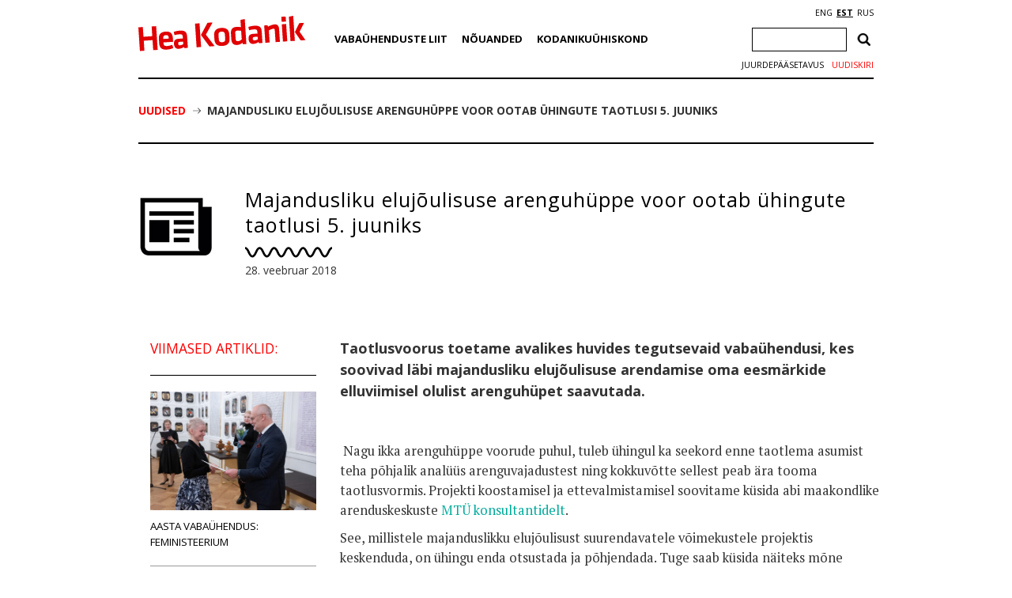

--- FILE ---
content_type: text/html; charset=utf-8
request_url: https://www.google.com/recaptcha/api2/anchor?ar=1&k=6Ldkk4EfAAAAAITH8S-H8PNTbCykI3lbIsC1fX7x&co=aHR0cHM6Ly9oZWFrb2RhbmlrLmVlOjQ0Mw..&hl=en&v=PoyoqOPhxBO7pBk68S4YbpHZ&size=invisible&anchor-ms=20000&execute-ms=30000&cb=w86q1oe19o6k
body_size: 48764
content:
<!DOCTYPE HTML><html dir="ltr" lang="en"><head><meta http-equiv="Content-Type" content="text/html; charset=UTF-8">
<meta http-equiv="X-UA-Compatible" content="IE=edge">
<title>reCAPTCHA</title>
<style type="text/css">
/* cyrillic-ext */
@font-face {
  font-family: 'Roboto';
  font-style: normal;
  font-weight: 400;
  font-stretch: 100%;
  src: url(//fonts.gstatic.com/s/roboto/v48/KFO7CnqEu92Fr1ME7kSn66aGLdTylUAMa3GUBHMdazTgWw.woff2) format('woff2');
  unicode-range: U+0460-052F, U+1C80-1C8A, U+20B4, U+2DE0-2DFF, U+A640-A69F, U+FE2E-FE2F;
}
/* cyrillic */
@font-face {
  font-family: 'Roboto';
  font-style: normal;
  font-weight: 400;
  font-stretch: 100%;
  src: url(//fonts.gstatic.com/s/roboto/v48/KFO7CnqEu92Fr1ME7kSn66aGLdTylUAMa3iUBHMdazTgWw.woff2) format('woff2');
  unicode-range: U+0301, U+0400-045F, U+0490-0491, U+04B0-04B1, U+2116;
}
/* greek-ext */
@font-face {
  font-family: 'Roboto';
  font-style: normal;
  font-weight: 400;
  font-stretch: 100%;
  src: url(//fonts.gstatic.com/s/roboto/v48/KFO7CnqEu92Fr1ME7kSn66aGLdTylUAMa3CUBHMdazTgWw.woff2) format('woff2');
  unicode-range: U+1F00-1FFF;
}
/* greek */
@font-face {
  font-family: 'Roboto';
  font-style: normal;
  font-weight: 400;
  font-stretch: 100%;
  src: url(//fonts.gstatic.com/s/roboto/v48/KFO7CnqEu92Fr1ME7kSn66aGLdTylUAMa3-UBHMdazTgWw.woff2) format('woff2');
  unicode-range: U+0370-0377, U+037A-037F, U+0384-038A, U+038C, U+038E-03A1, U+03A3-03FF;
}
/* math */
@font-face {
  font-family: 'Roboto';
  font-style: normal;
  font-weight: 400;
  font-stretch: 100%;
  src: url(//fonts.gstatic.com/s/roboto/v48/KFO7CnqEu92Fr1ME7kSn66aGLdTylUAMawCUBHMdazTgWw.woff2) format('woff2');
  unicode-range: U+0302-0303, U+0305, U+0307-0308, U+0310, U+0312, U+0315, U+031A, U+0326-0327, U+032C, U+032F-0330, U+0332-0333, U+0338, U+033A, U+0346, U+034D, U+0391-03A1, U+03A3-03A9, U+03B1-03C9, U+03D1, U+03D5-03D6, U+03F0-03F1, U+03F4-03F5, U+2016-2017, U+2034-2038, U+203C, U+2040, U+2043, U+2047, U+2050, U+2057, U+205F, U+2070-2071, U+2074-208E, U+2090-209C, U+20D0-20DC, U+20E1, U+20E5-20EF, U+2100-2112, U+2114-2115, U+2117-2121, U+2123-214F, U+2190, U+2192, U+2194-21AE, U+21B0-21E5, U+21F1-21F2, U+21F4-2211, U+2213-2214, U+2216-22FF, U+2308-230B, U+2310, U+2319, U+231C-2321, U+2336-237A, U+237C, U+2395, U+239B-23B7, U+23D0, U+23DC-23E1, U+2474-2475, U+25AF, U+25B3, U+25B7, U+25BD, U+25C1, U+25CA, U+25CC, U+25FB, U+266D-266F, U+27C0-27FF, U+2900-2AFF, U+2B0E-2B11, U+2B30-2B4C, U+2BFE, U+3030, U+FF5B, U+FF5D, U+1D400-1D7FF, U+1EE00-1EEFF;
}
/* symbols */
@font-face {
  font-family: 'Roboto';
  font-style: normal;
  font-weight: 400;
  font-stretch: 100%;
  src: url(//fonts.gstatic.com/s/roboto/v48/KFO7CnqEu92Fr1ME7kSn66aGLdTylUAMaxKUBHMdazTgWw.woff2) format('woff2');
  unicode-range: U+0001-000C, U+000E-001F, U+007F-009F, U+20DD-20E0, U+20E2-20E4, U+2150-218F, U+2190, U+2192, U+2194-2199, U+21AF, U+21E6-21F0, U+21F3, U+2218-2219, U+2299, U+22C4-22C6, U+2300-243F, U+2440-244A, U+2460-24FF, U+25A0-27BF, U+2800-28FF, U+2921-2922, U+2981, U+29BF, U+29EB, U+2B00-2BFF, U+4DC0-4DFF, U+FFF9-FFFB, U+10140-1018E, U+10190-1019C, U+101A0, U+101D0-101FD, U+102E0-102FB, U+10E60-10E7E, U+1D2C0-1D2D3, U+1D2E0-1D37F, U+1F000-1F0FF, U+1F100-1F1AD, U+1F1E6-1F1FF, U+1F30D-1F30F, U+1F315, U+1F31C, U+1F31E, U+1F320-1F32C, U+1F336, U+1F378, U+1F37D, U+1F382, U+1F393-1F39F, U+1F3A7-1F3A8, U+1F3AC-1F3AF, U+1F3C2, U+1F3C4-1F3C6, U+1F3CA-1F3CE, U+1F3D4-1F3E0, U+1F3ED, U+1F3F1-1F3F3, U+1F3F5-1F3F7, U+1F408, U+1F415, U+1F41F, U+1F426, U+1F43F, U+1F441-1F442, U+1F444, U+1F446-1F449, U+1F44C-1F44E, U+1F453, U+1F46A, U+1F47D, U+1F4A3, U+1F4B0, U+1F4B3, U+1F4B9, U+1F4BB, U+1F4BF, U+1F4C8-1F4CB, U+1F4D6, U+1F4DA, U+1F4DF, U+1F4E3-1F4E6, U+1F4EA-1F4ED, U+1F4F7, U+1F4F9-1F4FB, U+1F4FD-1F4FE, U+1F503, U+1F507-1F50B, U+1F50D, U+1F512-1F513, U+1F53E-1F54A, U+1F54F-1F5FA, U+1F610, U+1F650-1F67F, U+1F687, U+1F68D, U+1F691, U+1F694, U+1F698, U+1F6AD, U+1F6B2, U+1F6B9-1F6BA, U+1F6BC, U+1F6C6-1F6CF, U+1F6D3-1F6D7, U+1F6E0-1F6EA, U+1F6F0-1F6F3, U+1F6F7-1F6FC, U+1F700-1F7FF, U+1F800-1F80B, U+1F810-1F847, U+1F850-1F859, U+1F860-1F887, U+1F890-1F8AD, U+1F8B0-1F8BB, U+1F8C0-1F8C1, U+1F900-1F90B, U+1F93B, U+1F946, U+1F984, U+1F996, U+1F9E9, U+1FA00-1FA6F, U+1FA70-1FA7C, U+1FA80-1FA89, U+1FA8F-1FAC6, U+1FACE-1FADC, U+1FADF-1FAE9, U+1FAF0-1FAF8, U+1FB00-1FBFF;
}
/* vietnamese */
@font-face {
  font-family: 'Roboto';
  font-style: normal;
  font-weight: 400;
  font-stretch: 100%;
  src: url(//fonts.gstatic.com/s/roboto/v48/KFO7CnqEu92Fr1ME7kSn66aGLdTylUAMa3OUBHMdazTgWw.woff2) format('woff2');
  unicode-range: U+0102-0103, U+0110-0111, U+0128-0129, U+0168-0169, U+01A0-01A1, U+01AF-01B0, U+0300-0301, U+0303-0304, U+0308-0309, U+0323, U+0329, U+1EA0-1EF9, U+20AB;
}
/* latin-ext */
@font-face {
  font-family: 'Roboto';
  font-style: normal;
  font-weight: 400;
  font-stretch: 100%;
  src: url(//fonts.gstatic.com/s/roboto/v48/KFO7CnqEu92Fr1ME7kSn66aGLdTylUAMa3KUBHMdazTgWw.woff2) format('woff2');
  unicode-range: U+0100-02BA, U+02BD-02C5, U+02C7-02CC, U+02CE-02D7, U+02DD-02FF, U+0304, U+0308, U+0329, U+1D00-1DBF, U+1E00-1E9F, U+1EF2-1EFF, U+2020, U+20A0-20AB, U+20AD-20C0, U+2113, U+2C60-2C7F, U+A720-A7FF;
}
/* latin */
@font-face {
  font-family: 'Roboto';
  font-style: normal;
  font-weight: 400;
  font-stretch: 100%;
  src: url(//fonts.gstatic.com/s/roboto/v48/KFO7CnqEu92Fr1ME7kSn66aGLdTylUAMa3yUBHMdazQ.woff2) format('woff2');
  unicode-range: U+0000-00FF, U+0131, U+0152-0153, U+02BB-02BC, U+02C6, U+02DA, U+02DC, U+0304, U+0308, U+0329, U+2000-206F, U+20AC, U+2122, U+2191, U+2193, U+2212, U+2215, U+FEFF, U+FFFD;
}
/* cyrillic-ext */
@font-face {
  font-family: 'Roboto';
  font-style: normal;
  font-weight: 500;
  font-stretch: 100%;
  src: url(//fonts.gstatic.com/s/roboto/v48/KFO7CnqEu92Fr1ME7kSn66aGLdTylUAMa3GUBHMdazTgWw.woff2) format('woff2');
  unicode-range: U+0460-052F, U+1C80-1C8A, U+20B4, U+2DE0-2DFF, U+A640-A69F, U+FE2E-FE2F;
}
/* cyrillic */
@font-face {
  font-family: 'Roboto';
  font-style: normal;
  font-weight: 500;
  font-stretch: 100%;
  src: url(//fonts.gstatic.com/s/roboto/v48/KFO7CnqEu92Fr1ME7kSn66aGLdTylUAMa3iUBHMdazTgWw.woff2) format('woff2');
  unicode-range: U+0301, U+0400-045F, U+0490-0491, U+04B0-04B1, U+2116;
}
/* greek-ext */
@font-face {
  font-family: 'Roboto';
  font-style: normal;
  font-weight: 500;
  font-stretch: 100%;
  src: url(//fonts.gstatic.com/s/roboto/v48/KFO7CnqEu92Fr1ME7kSn66aGLdTylUAMa3CUBHMdazTgWw.woff2) format('woff2');
  unicode-range: U+1F00-1FFF;
}
/* greek */
@font-face {
  font-family: 'Roboto';
  font-style: normal;
  font-weight: 500;
  font-stretch: 100%;
  src: url(//fonts.gstatic.com/s/roboto/v48/KFO7CnqEu92Fr1ME7kSn66aGLdTylUAMa3-UBHMdazTgWw.woff2) format('woff2');
  unicode-range: U+0370-0377, U+037A-037F, U+0384-038A, U+038C, U+038E-03A1, U+03A3-03FF;
}
/* math */
@font-face {
  font-family: 'Roboto';
  font-style: normal;
  font-weight: 500;
  font-stretch: 100%;
  src: url(//fonts.gstatic.com/s/roboto/v48/KFO7CnqEu92Fr1ME7kSn66aGLdTylUAMawCUBHMdazTgWw.woff2) format('woff2');
  unicode-range: U+0302-0303, U+0305, U+0307-0308, U+0310, U+0312, U+0315, U+031A, U+0326-0327, U+032C, U+032F-0330, U+0332-0333, U+0338, U+033A, U+0346, U+034D, U+0391-03A1, U+03A3-03A9, U+03B1-03C9, U+03D1, U+03D5-03D6, U+03F0-03F1, U+03F4-03F5, U+2016-2017, U+2034-2038, U+203C, U+2040, U+2043, U+2047, U+2050, U+2057, U+205F, U+2070-2071, U+2074-208E, U+2090-209C, U+20D0-20DC, U+20E1, U+20E5-20EF, U+2100-2112, U+2114-2115, U+2117-2121, U+2123-214F, U+2190, U+2192, U+2194-21AE, U+21B0-21E5, U+21F1-21F2, U+21F4-2211, U+2213-2214, U+2216-22FF, U+2308-230B, U+2310, U+2319, U+231C-2321, U+2336-237A, U+237C, U+2395, U+239B-23B7, U+23D0, U+23DC-23E1, U+2474-2475, U+25AF, U+25B3, U+25B7, U+25BD, U+25C1, U+25CA, U+25CC, U+25FB, U+266D-266F, U+27C0-27FF, U+2900-2AFF, U+2B0E-2B11, U+2B30-2B4C, U+2BFE, U+3030, U+FF5B, U+FF5D, U+1D400-1D7FF, U+1EE00-1EEFF;
}
/* symbols */
@font-face {
  font-family: 'Roboto';
  font-style: normal;
  font-weight: 500;
  font-stretch: 100%;
  src: url(//fonts.gstatic.com/s/roboto/v48/KFO7CnqEu92Fr1ME7kSn66aGLdTylUAMaxKUBHMdazTgWw.woff2) format('woff2');
  unicode-range: U+0001-000C, U+000E-001F, U+007F-009F, U+20DD-20E0, U+20E2-20E4, U+2150-218F, U+2190, U+2192, U+2194-2199, U+21AF, U+21E6-21F0, U+21F3, U+2218-2219, U+2299, U+22C4-22C6, U+2300-243F, U+2440-244A, U+2460-24FF, U+25A0-27BF, U+2800-28FF, U+2921-2922, U+2981, U+29BF, U+29EB, U+2B00-2BFF, U+4DC0-4DFF, U+FFF9-FFFB, U+10140-1018E, U+10190-1019C, U+101A0, U+101D0-101FD, U+102E0-102FB, U+10E60-10E7E, U+1D2C0-1D2D3, U+1D2E0-1D37F, U+1F000-1F0FF, U+1F100-1F1AD, U+1F1E6-1F1FF, U+1F30D-1F30F, U+1F315, U+1F31C, U+1F31E, U+1F320-1F32C, U+1F336, U+1F378, U+1F37D, U+1F382, U+1F393-1F39F, U+1F3A7-1F3A8, U+1F3AC-1F3AF, U+1F3C2, U+1F3C4-1F3C6, U+1F3CA-1F3CE, U+1F3D4-1F3E0, U+1F3ED, U+1F3F1-1F3F3, U+1F3F5-1F3F7, U+1F408, U+1F415, U+1F41F, U+1F426, U+1F43F, U+1F441-1F442, U+1F444, U+1F446-1F449, U+1F44C-1F44E, U+1F453, U+1F46A, U+1F47D, U+1F4A3, U+1F4B0, U+1F4B3, U+1F4B9, U+1F4BB, U+1F4BF, U+1F4C8-1F4CB, U+1F4D6, U+1F4DA, U+1F4DF, U+1F4E3-1F4E6, U+1F4EA-1F4ED, U+1F4F7, U+1F4F9-1F4FB, U+1F4FD-1F4FE, U+1F503, U+1F507-1F50B, U+1F50D, U+1F512-1F513, U+1F53E-1F54A, U+1F54F-1F5FA, U+1F610, U+1F650-1F67F, U+1F687, U+1F68D, U+1F691, U+1F694, U+1F698, U+1F6AD, U+1F6B2, U+1F6B9-1F6BA, U+1F6BC, U+1F6C6-1F6CF, U+1F6D3-1F6D7, U+1F6E0-1F6EA, U+1F6F0-1F6F3, U+1F6F7-1F6FC, U+1F700-1F7FF, U+1F800-1F80B, U+1F810-1F847, U+1F850-1F859, U+1F860-1F887, U+1F890-1F8AD, U+1F8B0-1F8BB, U+1F8C0-1F8C1, U+1F900-1F90B, U+1F93B, U+1F946, U+1F984, U+1F996, U+1F9E9, U+1FA00-1FA6F, U+1FA70-1FA7C, U+1FA80-1FA89, U+1FA8F-1FAC6, U+1FACE-1FADC, U+1FADF-1FAE9, U+1FAF0-1FAF8, U+1FB00-1FBFF;
}
/* vietnamese */
@font-face {
  font-family: 'Roboto';
  font-style: normal;
  font-weight: 500;
  font-stretch: 100%;
  src: url(//fonts.gstatic.com/s/roboto/v48/KFO7CnqEu92Fr1ME7kSn66aGLdTylUAMa3OUBHMdazTgWw.woff2) format('woff2');
  unicode-range: U+0102-0103, U+0110-0111, U+0128-0129, U+0168-0169, U+01A0-01A1, U+01AF-01B0, U+0300-0301, U+0303-0304, U+0308-0309, U+0323, U+0329, U+1EA0-1EF9, U+20AB;
}
/* latin-ext */
@font-face {
  font-family: 'Roboto';
  font-style: normal;
  font-weight: 500;
  font-stretch: 100%;
  src: url(//fonts.gstatic.com/s/roboto/v48/KFO7CnqEu92Fr1ME7kSn66aGLdTylUAMa3KUBHMdazTgWw.woff2) format('woff2');
  unicode-range: U+0100-02BA, U+02BD-02C5, U+02C7-02CC, U+02CE-02D7, U+02DD-02FF, U+0304, U+0308, U+0329, U+1D00-1DBF, U+1E00-1E9F, U+1EF2-1EFF, U+2020, U+20A0-20AB, U+20AD-20C0, U+2113, U+2C60-2C7F, U+A720-A7FF;
}
/* latin */
@font-face {
  font-family: 'Roboto';
  font-style: normal;
  font-weight: 500;
  font-stretch: 100%;
  src: url(//fonts.gstatic.com/s/roboto/v48/KFO7CnqEu92Fr1ME7kSn66aGLdTylUAMa3yUBHMdazQ.woff2) format('woff2');
  unicode-range: U+0000-00FF, U+0131, U+0152-0153, U+02BB-02BC, U+02C6, U+02DA, U+02DC, U+0304, U+0308, U+0329, U+2000-206F, U+20AC, U+2122, U+2191, U+2193, U+2212, U+2215, U+FEFF, U+FFFD;
}
/* cyrillic-ext */
@font-face {
  font-family: 'Roboto';
  font-style: normal;
  font-weight: 900;
  font-stretch: 100%;
  src: url(//fonts.gstatic.com/s/roboto/v48/KFO7CnqEu92Fr1ME7kSn66aGLdTylUAMa3GUBHMdazTgWw.woff2) format('woff2');
  unicode-range: U+0460-052F, U+1C80-1C8A, U+20B4, U+2DE0-2DFF, U+A640-A69F, U+FE2E-FE2F;
}
/* cyrillic */
@font-face {
  font-family: 'Roboto';
  font-style: normal;
  font-weight: 900;
  font-stretch: 100%;
  src: url(//fonts.gstatic.com/s/roboto/v48/KFO7CnqEu92Fr1ME7kSn66aGLdTylUAMa3iUBHMdazTgWw.woff2) format('woff2');
  unicode-range: U+0301, U+0400-045F, U+0490-0491, U+04B0-04B1, U+2116;
}
/* greek-ext */
@font-face {
  font-family: 'Roboto';
  font-style: normal;
  font-weight: 900;
  font-stretch: 100%;
  src: url(//fonts.gstatic.com/s/roboto/v48/KFO7CnqEu92Fr1ME7kSn66aGLdTylUAMa3CUBHMdazTgWw.woff2) format('woff2');
  unicode-range: U+1F00-1FFF;
}
/* greek */
@font-face {
  font-family: 'Roboto';
  font-style: normal;
  font-weight: 900;
  font-stretch: 100%;
  src: url(//fonts.gstatic.com/s/roboto/v48/KFO7CnqEu92Fr1ME7kSn66aGLdTylUAMa3-UBHMdazTgWw.woff2) format('woff2');
  unicode-range: U+0370-0377, U+037A-037F, U+0384-038A, U+038C, U+038E-03A1, U+03A3-03FF;
}
/* math */
@font-face {
  font-family: 'Roboto';
  font-style: normal;
  font-weight: 900;
  font-stretch: 100%;
  src: url(//fonts.gstatic.com/s/roboto/v48/KFO7CnqEu92Fr1ME7kSn66aGLdTylUAMawCUBHMdazTgWw.woff2) format('woff2');
  unicode-range: U+0302-0303, U+0305, U+0307-0308, U+0310, U+0312, U+0315, U+031A, U+0326-0327, U+032C, U+032F-0330, U+0332-0333, U+0338, U+033A, U+0346, U+034D, U+0391-03A1, U+03A3-03A9, U+03B1-03C9, U+03D1, U+03D5-03D6, U+03F0-03F1, U+03F4-03F5, U+2016-2017, U+2034-2038, U+203C, U+2040, U+2043, U+2047, U+2050, U+2057, U+205F, U+2070-2071, U+2074-208E, U+2090-209C, U+20D0-20DC, U+20E1, U+20E5-20EF, U+2100-2112, U+2114-2115, U+2117-2121, U+2123-214F, U+2190, U+2192, U+2194-21AE, U+21B0-21E5, U+21F1-21F2, U+21F4-2211, U+2213-2214, U+2216-22FF, U+2308-230B, U+2310, U+2319, U+231C-2321, U+2336-237A, U+237C, U+2395, U+239B-23B7, U+23D0, U+23DC-23E1, U+2474-2475, U+25AF, U+25B3, U+25B7, U+25BD, U+25C1, U+25CA, U+25CC, U+25FB, U+266D-266F, U+27C0-27FF, U+2900-2AFF, U+2B0E-2B11, U+2B30-2B4C, U+2BFE, U+3030, U+FF5B, U+FF5D, U+1D400-1D7FF, U+1EE00-1EEFF;
}
/* symbols */
@font-face {
  font-family: 'Roboto';
  font-style: normal;
  font-weight: 900;
  font-stretch: 100%;
  src: url(//fonts.gstatic.com/s/roboto/v48/KFO7CnqEu92Fr1ME7kSn66aGLdTylUAMaxKUBHMdazTgWw.woff2) format('woff2');
  unicode-range: U+0001-000C, U+000E-001F, U+007F-009F, U+20DD-20E0, U+20E2-20E4, U+2150-218F, U+2190, U+2192, U+2194-2199, U+21AF, U+21E6-21F0, U+21F3, U+2218-2219, U+2299, U+22C4-22C6, U+2300-243F, U+2440-244A, U+2460-24FF, U+25A0-27BF, U+2800-28FF, U+2921-2922, U+2981, U+29BF, U+29EB, U+2B00-2BFF, U+4DC0-4DFF, U+FFF9-FFFB, U+10140-1018E, U+10190-1019C, U+101A0, U+101D0-101FD, U+102E0-102FB, U+10E60-10E7E, U+1D2C0-1D2D3, U+1D2E0-1D37F, U+1F000-1F0FF, U+1F100-1F1AD, U+1F1E6-1F1FF, U+1F30D-1F30F, U+1F315, U+1F31C, U+1F31E, U+1F320-1F32C, U+1F336, U+1F378, U+1F37D, U+1F382, U+1F393-1F39F, U+1F3A7-1F3A8, U+1F3AC-1F3AF, U+1F3C2, U+1F3C4-1F3C6, U+1F3CA-1F3CE, U+1F3D4-1F3E0, U+1F3ED, U+1F3F1-1F3F3, U+1F3F5-1F3F7, U+1F408, U+1F415, U+1F41F, U+1F426, U+1F43F, U+1F441-1F442, U+1F444, U+1F446-1F449, U+1F44C-1F44E, U+1F453, U+1F46A, U+1F47D, U+1F4A3, U+1F4B0, U+1F4B3, U+1F4B9, U+1F4BB, U+1F4BF, U+1F4C8-1F4CB, U+1F4D6, U+1F4DA, U+1F4DF, U+1F4E3-1F4E6, U+1F4EA-1F4ED, U+1F4F7, U+1F4F9-1F4FB, U+1F4FD-1F4FE, U+1F503, U+1F507-1F50B, U+1F50D, U+1F512-1F513, U+1F53E-1F54A, U+1F54F-1F5FA, U+1F610, U+1F650-1F67F, U+1F687, U+1F68D, U+1F691, U+1F694, U+1F698, U+1F6AD, U+1F6B2, U+1F6B9-1F6BA, U+1F6BC, U+1F6C6-1F6CF, U+1F6D3-1F6D7, U+1F6E0-1F6EA, U+1F6F0-1F6F3, U+1F6F7-1F6FC, U+1F700-1F7FF, U+1F800-1F80B, U+1F810-1F847, U+1F850-1F859, U+1F860-1F887, U+1F890-1F8AD, U+1F8B0-1F8BB, U+1F8C0-1F8C1, U+1F900-1F90B, U+1F93B, U+1F946, U+1F984, U+1F996, U+1F9E9, U+1FA00-1FA6F, U+1FA70-1FA7C, U+1FA80-1FA89, U+1FA8F-1FAC6, U+1FACE-1FADC, U+1FADF-1FAE9, U+1FAF0-1FAF8, U+1FB00-1FBFF;
}
/* vietnamese */
@font-face {
  font-family: 'Roboto';
  font-style: normal;
  font-weight: 900;
  font-stretch: 100%;
  src: url(//fonts.gstatic.com/s/roboto/v48/KFO7CnqEu92Fr1ME7kSn66aGLdTylUAMa3OUBHMdazTgWw.woff2) format('woff2');
  unicode-range: U+0102-0103, U+0110-0111, U+0128-0129, U+0168-0169, U+01A0-01A1, U+01AF-01B0, U+0300-0301, U+0303-0304, U+0308-0309, U+0323, U+0329, U+1EA0-1EF9, U+20AB;
}
/* latin-ext */
@font-face {
  font-family: 'Roboto';
  font-style: normal;
  font-weight: 900;
  font-stretch: 100%;
  src: url(//fonts.gstatic.com/s/roboto/v48/KFO7CnqEu92Fr1ME7kSn66aGLdTylUAMa3KUBHMdazTgWw.woff2) format('woff2');
  unicode-range: U+0100-02BA, U+02BD-02C5, U+02C7-02CC, U+02CE-02D7, U+02DD-02FF, U+0304, U+0308, U+0329, U+1D00-1DBF, U+1E00-1E9F, U+1EF2-1EFF, U+2020, U+20A0-20AB, U+20AD-20C0, U+2113, U+2C60-2C7F, U+A720-A7FF;
}
/* latin */
@font-face {
  font-family: 'Roboto';
  font-style: normal;
  font-weight: 900;
  font-stretch: 100%;
  src: url(//fonts.gstatic.com/s/roboto/v48/KFO7CnqEu92Fr1ME7kSn66aGLdTylUAMa3yUBHMdazQ.woff2) format('woff2');
  unicode-range: U+0000-00FF, U+0131, U+0152-0153, U+02BB-02BC, U+02C6, U+02DA, U+02DC, U+0304, U+0308, U+0329, U+2000-206F, U+20AC, U+2122, U+2191, U+2193, U+2212, U+2215, U+FEFF, U+FFFD;
}

</style>
<link rel="stylesheet" type="text/css" href="https://www.gstatic.com/recaptcha/releases/PoyoqOPhxBO7pBk68S4YbpHZ/styles__ltr.css">
<script nonce="aj-keTG7bpZnzlclWtas-g" type="text/javascript">window['__recaptcha_api'] = 'https://www.google.com/recaptcha/api2/';</script>
<script type="text/javascript" src="https://www.gstatic.com/recaptcha/releases/PoyoqOPhxBO7pBk68S4YbpHZ/recaptcha__en.js" nonce="aj-keTG7bpZnzlclWtas-g">
      
    </script></head>
<body><div id="rc-anchor-alert" class="rc-anchor-alert"></div>
<input type="hidden" id="recaptcha-token" value="[base64]">
<script type="text/javascript" nonce="aj-keTG7bpZnzlclWtas-g">
      recaptcha.anchor.Main.init("[\x22ainput\x22,[\x22bgdata\x22,\x22\x22,\[base64]/[base64]/[base64]/ZyhXLGgpOnEoW04sMjEsbF0sVywwKSxoKSxmYWxzZSxmYWxzZSl9Y2F0Y2goayl7RygzNTgsVyk/[base64]/[base64]/[base64]/[base64]/[base64]/[base64]/[base64]/bmV3IEJbT10oRFswXSk6dz09Mj9uZXcgQltPXShEWzBdLERbMV0pOnc9PTM/bmV3IEJbT10oRFswXSxEWzFdLERbMl0pOnc9PTQ/[base64]/[base64]/[base64]/[base64]/[base64]\\u003d\x22,\[base64]\\u003d\x22,\[base64]/[base64]/[base64]/CkBzCi8K3w6bClk9jQsO3w4LCv8KMS8Olw4HCukFFw67Cm2Anw7h5McKtIVrCo0VyXMO2H8K9GsK+w5YxwpsFQ8OIw7/[base64]/Cm8OqMGzCoW3DgcO/[base64]/w4dww5bDpMOeCgwIJsOvAGdUTcOKDHTDlxluw7LCqU89wpLCvC3CnQYBwpILwqPDkMO5wo7CilYHccKSdMKLRwh3eh/[base64]/CoSHDtVFsw5R0ecOZwpERw4MrMFTCi8KPAsK5w5vDvXLDvjxUw5/DhHXDjnvChMOgw4zChGkYQ3fCrMOFwoR+wohMOsKdNUzCp8KDwqrCsyQNDivDmMOmw6tDEV/CrcK6wrRcw6/CusOLcH5da8Ohw481wpzClMO+KsKsw5nCvsKvw5FGWiBNwp/Ck3bCl8KYwrXCqsKTNsOXw7XCgRBpw4LCh04CwpXCvXgzwqMtw57DnWMUwqIkw6XCoMKffjPDh3vCjQnChgMAw7DDtmHDvV7DgR3CvsK/[base64]/[base64]/CvmPCpcKbwoM2wpvDkwB9w4pGLELDvMKgwpvCqQ0oW8OrGMKwNzx0PWzDtcKYw67Cq8K3wq9zwqHDpcONaWcPw7/ClULCu8OdwocANcKxw5TDncKELifDiMKFUFDCmhc8wp/[base64]/DljNBwrLDp8O7wpcYQ8O6wr7DigI3wrhXT1/CqE0Cw7pmPhkQdwbDoj1rPEdHw6tMw7IYw7fCiMKgw7/CvHnCnWhpw5/DsEFUSkHCqsKNS0Urw6siUxTCjcO4wojCvnvDvcKowpdUw4TDhMOnQ8KJw4Ygw6vDkMKXScK1U8Ocw57CiTzDk8ORV8O3wo9yw6I2O8O6w7suw6cMwqTDm1PDrVbDtVs8bMKaEcKdMMKKw5o3bVMpDMKwUwrCuX5gBMO/[base64]/w6vCjsObRnXDtz12PMK1McKaw5DCqFdzcSoHQMOcAsK6WMK2wolRw7DCm8K1M3/ClsKzwocSwpoJw4nDl0gKw6lCOBkNwoHChX1tfDs7w4/[base64]/DqcOEY8KHCcKnw7jCtcKCEjBgwrPCniFtwrtHI8KIAcKuwqzCql/[base64]/Cl8OqJ8OWRzEUN2HCjD3Ci8KnZcKaC8KfYXx0QTo/w5cdw7vCicOUMsOtKMK5w6dkAAN1wpN+JD/DkkpKT1TCpBHCisKnw5/DicOkw4FfCEDDlMKow4XDrHgvwolgD8Kcw5PCjB/[base64]/acKiwqbCt8Ktw73Ck3fDpgDDrMKhw63CoX1CR8KDRcO5X1JRXsOowqU8w4MST2/Dj8OfSzsLNcK5wqXCrB9iw65gBXw8XmrCmUrCtcKNwpTDh8OrOgnDoMKmw6bCmsK3FS0eck/Cm8ObMgTCgiEswp53w6wCDlnDtMOow7h8IVR2AMKlw75HK8Kzw4FxLGt+JjPDm1d1YsOrwrB6wqnCoWLClcO8wp5ib8KHYWRvKn0hwqnDgMO6VsKWw63CkiFxbTLDnHEmwppGw4nCp1leXi5lwqzCqgU4KEwFJ8KgG8Opwo1mwpLDpjbCozsPw4/Drw0Fw7PClx8iO8O9wr98w67DkMKTw7/CosKXLcOCw4nDlycHw7R+w6tJI8KvNMKuwp4UaMOrwoE/[base64]/worCkcOpw7AswpjDr8ODw4zDgitFSVfCiCszwrbDosOeQjHDscO2ScKyWMOWwpXDjTdPwofCgEAGDEXCh8OISXtPSR5aw419w7N1LMKqT8KiaQtbG07DlMKQeBsPwocTw6dIHMOXdnMdwpDDiwwSw7jCnV5/wqnDrsKvYBZ6fzgBOS0/[base64]/wpsURHvClx/DqMK2w7BLLcKHdX7DgsOuw6vCkzbCr8Otw4TCv8KsXsO/[base64]/[base64]/Dp0hNwoQLRcOEbMKNwqvCjGtOUXjCjcKFGgV7w6BWwo4Gwq5jWQ4ow68/[base64]/DjgA/bMOCIsKoZDTDgsOTTcK/wp0ZwpvDsyjDrw9UEC5Db1/[base64]/Cr2YZecOkYTMhwovCpSFmwqjDhmbCvW/Dk8KewqjDocODPsOCEMKpOHvCsXrClcOzwrPCisKWAVrDv8OMfsOmwp/DkCfDucKjZMKeOHFedy4QD8KkwovCukzCpsOeCsO5w4LCgwPDrMOpwox/wrM4w70vFsKkBAPDgcKlw5zCtcOlw71Bw78AZUDCoUMUGcORw7HCuT/CncOsT8KhWcK1w5Qlw7jDmwvCjwtQTcO1ScKaUhRqJsKTV8OAwrAhOcOSXiPDrMKew47DucKQbXjDrlYWasKAK3nDtcOnw40kw5hQOy8hYMK9P8Oxw7jDvcOsw5jCksOjwo7CsHrDsMKPw6VdHg/[base64]/DgH7CkHsNN8OmCCTChEFzwp/[base64]/w6dkwonCtWfDtkXCh8OSw40GDcOUw6DDqk4PJsKHwqADw7hpDMK2ScKsw6ExfiAhwps1wpoiAit+wosqw49Vwq8yw5oRKx4FRR9Dw5YAWihkIcO7R2jDn0J6CVtFw7RDYMKmUnrDvFPDkE5zeE/DvMKQwqRwRCvCtWzChUfDtMOLAcOtbcOawopVBMK5QcOQw7Q9w7/CkVdcwq9eP8O0wrbCgsOXVcOIU8ORSCjCqsKbacOgw6phw7VQKEMidMK3wq3Cp1rDsW7Dv0PDlsOewoMrwqlWwqLChntpIFhIwrxtaDjDqScDVUPCqUjCrWZtDAMHKlTCvMKpecOcXsOdw6/Cij/DicK1FsOlw7NrdsKmH2/[base64]/DsMOBwqrDg33ChXXDosKjw63DoivDqwfDoAbDscOBwqDCjMODSMKvw4QhecOGUcK+BsOCHsKTw4w8w6QDw4DDoMKqwoJtO8Kzw6LDshl0ZcKtw5d7wo8jw51pwq8zVsKHVcOsWMOzcgsacEJeXSPDslvDksKED8OawoBTcgokIMOcwpTDvT7DhURtXcK+w6/Cs8ORw5zDr8KvdsOkw4/DiyrCpsOqwo7Di2wDBsOMwo1KwrYGwqFTwpVCwrBTwq1aGnlNNcKAYcK+w6tNIMKJwrnDqcOew4nDtMK3O8KeFwXDu8KybDMaBcOrfBzDh8K3Y8OZMCl6TMOiFHkGw77Dk2QEVMK+w64PwqLCn8KWwq3DqMKbw63CmzXCtHPCrMKxBQgXTi89w47DjU3Dkx/CkQbChsKKw7ISwq8ew4hMfGxDcQbCrQAowrRRw7tTw5/DkxrDkzbCr8KxElUNw4fDtMOcw6HCsQTCtsKIW8OJw5hlwpwDWRNDfsK0w4zDpsOKwp/DgcKCJ8OeKjHCuh4dwpzDr8O9cMKGw410wpl0F8Ohw796blbCsMKvwq9sa8K3LT/DqcO3aywhU0geBEjCinxhHG3Dm8K9EGVbYsODVMKDwrrCgkLDqcKew5NJwoXCqArCnMOyHWrChsKdYMKPACbDgVjDlRJpwoh4wokGwoPCtU7DqsKKYH3CjMOFFmbDsQnDvBgUw5vDggAdwrEEw4fCpGkpwrAabMKjJMKNwofDkSIgw5zCgsOLXMOVwp5pwqI7wo/CviM8PlbCv3PCscKowrnCuVLDtlQAZwQuDMKHwodXwqnDoMKawo7DuWnChQg3wrIbX8KWw6vDncOtw67DtgISwrp9MMK2wo/CvcOnUFAiwpAgCMOLfcKlw54NSRzDlmc9w6jCq8KsXWgvWjbCm8KUKsKJwqnDjsK5JsOCw4wqLsOPWzbDtQfCrMKVTsOuwoPCgcKCwrBjQyEtw4NQdxPDocO2w7p8ICnDpR/Ci8KjwoZ+QzYdw6vCjQA5wpkILCvDnsOtw6/[base64]/[base64]/CqgbCkcKXMcKMw6DDnEfCm8KTwocwwp/[base64]/Ds3PDrcKrW8KTw7fCtMKbGwZ6wqzCryTCrT7DiTd4f8KjKClJEMOpw7vCtcKNT37CijrDiRLCh8K2w5ROwrcZIMOFw7TDjcOBwq0cwoBzGMOyKF84wqcGXH3DqcKMf8Oew5/CoUAJLQbDjVXDq8KUw5/CjsOSwqzDryEZw5DDkHTCmsOpw7BNwovCrxxTW8KAE8KCwrrCicOJFCfDr0Jsw4zCucOqwql+w4LDjG/[base64]/CoTpdwq5zwqrCnhh9wqDDsnQeZjbCtMOswq8XdcOjw4bCuMOgwrdwDFfDjkMxATYhGMOmI09eREbChsKaTyFYSFZXw7fCiMOdwqPCpMOOVHNPIMKkw5YOwpsGwoPDu8KPIUfDvzApRsOlehbCtcKqGAjDvsO/KMKIw6NxwrDDsA/DvnfChRDColXChEvDksKwKhMqw5Zzw6IoFsKDTcKmISRIEAzChBnDqRTDklDDhE3DkMKkwr1Bw6TCq8K3TA/[base64]/w7zCngMdwpNww6pZHxjCm8OhHMKowrFYNUlqbAxnLMOcFSlEX2XDiWRcOiIiwpLCszfDkcKYw5rDkcOiw6gvGm3ChsKww5c/[base64]/Ck8OBw71Kw57DlcKtXhjCp1t6wpXDrMOdw5MwVC7DrsKLUsK3w7IzE8O/[base64]/ecKVw4Naw4QoX0vCkEjDpmkfwqlTw73DocOhwrrCv8O+DCpxwq45QcOHfHBKVh7CojwcMTYOw48AY18SQ05CS2BkPGA/w5kUJWHCjcORCcOywp/[base64]/ChsOIHRtSdcOkw4/CpyvChcOSw77DtFpLdkHCgMOqw67ClMKswp3Cpg4bwoLDl8Otw7B8w7srwp0RMHkYw6nCnsKjPBnCm8OcWjjDg1zDvMOyAlVLwqEIwpYFw6tXw5vCnydSw5kiBcOtw7I4wpvDrx9WYcKPwrvCocOIO8O0MiQsb34/ejPCncOPQsOuUsOSw4UydsOMCMOza8KkFsKQwpbClVPDnT1cRx/CpcK2YijDmMOJw6HCgsKfdjHDhMORXAJEUl3DiDd0woLDrcOzNMO0csO0w5vDhTjCtmBnw6/DjcK2AgTDn38GawTDl2pSCnhrcm7Cv0YKwps2wqk6d094wqFqYcKqXMOTJcOqwpTCg8KXwo3CnFbClGlnw5p7w5Ind3vCik/[base64]/CnsO1w7EHRsKmcsO/wo4xw5jCmcK3cMKUwrhOw7czwotiUFzCvSdYw49Tw5obwpnCqcK6N8OSw4LDuBI4wrMZRsO2am3CtytIw40TLmRAw7XCogBZWsKaNcKJIsOzUsK4SGfCuDrCnMOAAMKoPwvCqS/DosK2E8Ocw7JUQ8OdbsKQw5/CosOOwrs5XsOkwoTDiyLCmsOWwofDlsOnO0oHEgzDk0rDrigIUcOQGArCtMKew7EVLyoAwpnDusKfeDLDpSJxw7DCrD5tWMKSd8Oow6BKwrRXbkw+wo/CoSfCpsK9BWYsfRkmDlfCscOrdzfDhj/[base64]/[base64]/UGrDlnHCqcOOw5fColciwop5woRPwoTDgyzCs8KvRxA+w7EJwqLDlsKowpHChMOnw7RSwoHDi8Kfw6vDp8Ktw7HDhALCinJgAykxwonDtsOaw5U2HlsOcijDgD88N8Kuw5USw7jDm8KKw4vCt8Okw4Y/w7QPEsOVwqEcw5VrfsO2wp7CokfCjcKYw73Dq8OPHMKhb8OLwpllBMOUGMOrDWDCqcKSwrfDv3LCmsKJwpYzw6DCvsOIwp/Cj28pw7DDrcO4R8OeQsOResKFGcOdwrIIwpXCpMKfw5nCjcOIwoLDhcOrbsO6w5Erw6ctAMOIw4xywpvCkwFccVwBwqMAwoZaUVpdfcKYwp7Cu8Kjw63CpHDDpRl+CMOFYcOAZMO3w67DgsO3VBnDoU9ZPSjCpsO/bMOrMT4VfcOiG07Dk8OzBsK/w6XCncOsL8OYw6/DpnnDhx7Ct0TClsOqw4rDjsOiPmcKC2ZPGjLCmcOBw6bCpcK8wqbDrMKJecK5CGhrAHEvwrcnYMONIxzDr8KGwowrw53DhlEfwpLCscK+wpbCj3rDksOkw7TCs8Oswr1MwpF5OMKew4/DncK7M8K+D8O1wqzCpcODOlTDuDXDtV7Do8OIw4B/ImZQGsKtwoQ7LcOYwpDDtcOAJhjCoMOTF8OlwrnCr8OcbsKiMCogWCrClcODXcK+IWR8w5DCoQ0YO8KxOFdLw5HDqcOhU2XCjcKbwok2B8KSMcOiwrJmwq15Y8OjwpobCDsbTSViM2/Cs8KzUcKZLWzCqcKqMMKQG0wDwrbDu8OqR8OCJxbDscOCwoM6F8KSwqVkw5g9T2duNsOnFn/CoAbDpsOqAMO2GyLCvMO3wo5HwqsbwpLDncOzwpbDpnY7w60twpAPdMKhJMOGRjgkOcK2w4PCoTZrMl7DnsOufD5ye8KBTQYfwo10b13DtcKPJ8KWWwfDhivDrEg/bsOOwo1ZCjsvKgHDpMOjIFnCqcO6woBYD8KBwoTDnsOTbcO2PMKKwqjCtcOGwojDqUoxw4jCssK2GcK7ScOyIsKnZmvDilvCqMO6TcKSHhMrwrtLwr/CiUnDp08xBMK1FmHCiX8wwr4uL3fDowHChWXCj23DmMOFw7HDo8ODwrjCuS7DuWzDjsOBwotsPMKqw7Nzw7TCk2tJwoJwIxHCo2rDlsK/[base64]/wo3Cm8KxNMO8FxsJbwg2VnpTUMOMaMKpwofDmMKuwoUIw5jCmMOfw5l3ScOXYsOVVsOvw5Rgw6/Dk8OgwrDDhMK7wrwGFk7Co3bCqsOeWUnCusK4w5TDljLDimLCpsKOwoVRJsO3XMOfw5jDnyjDtiU9woHDhMKXcsOzw5vCosOMw7RhEsOKw5TDocOHOsKrwpZgS8KOaArDqMKkw4/CkBwdw6HDnsKSZ13CribDlsKxw75Aw5wOMcKJw61Ye8OSVwzCisKHGQ7CrE7DrQZVRMOCckXDo0/CrTnCpTnCl0DCoU8hb8KTbsK0woPDqsKrwqLChifDh1PCuFbCvcOmw49HPUjCtx3CgxHCscK9EsOzwq9XwoIvRsKdazJow4N2DX8Lw7bDmcOKF8KKGgrDr0DCgcO2woTCjQJBwp/Di1TDvwAnBQHDlmogTEPDtcOxUsOmw4UNwoUSw5wCYx90Ik7Cr8K6w4PCtD9dw5fCihXCiRTDmcKIw4AND0krWMOVw6PDnMKJasOGw7tiwpYsw65xHcKSwrVNwolewoMaN8O1EXh/fMKUwpkGwoHDisOMw6Qfw4bDkS3DlR/[base64]/DkBvCqiRNS8KhfMK6wrjClMOow48Uwr7CksKFw5UvVCxRLQ5QwrNrw47Dm8KHQMKSESvCscKmwpjDgsOvM8O/[base64]/[base64]/[base64]/CvsOmf17Di8O9wrjDrMKaMhsqwrrCl8OYw7HDqVzDt0EpPQBLD8O3HsK9McK4d8O2wotCwqTClcOtccOlWDLCji4lw6lqD8KkwojCocKYw5Ryw4AGGl/[base64]/TcK3O0c6LWhCwoLCtsOdwo3ClMOnLToUwq4DfsKLcCjCrUzCpMOWwrYCDlQUwrllw7hRFsOpFcOBw5c8ZFw8WznCrMOlQsOSWsKBEcOmw5sdwqMHwqjCp8K5w6o4PW7Cn8K/w74OZ0rDicOcw7LCscOTw7NDwplmWUrDjw7CtB3CpcO4w5fDhiE/a8O+wqbCvX0iDxPCmyoBwqJjTMKqTVh3QnDDtWRlw7xDwo3DjjbDnHkuwq9EIkvCqGPDisO0wpdfd13Ck8KSwqfChsOXw49/f8OyZS3DsMO+GBxFwqMXAj9SGMOIKsOORnzDiBdkQEvCvy4Ww7VrZkHDtsOOd8OzwrHCnzXCjMOiw6DDocK6P0FowqfCmMKow7lSwoZNW8OQEsK4McO8w6R6w7PDviDCtMOuQh/CtmrCgcKmZgHCgMOcS8O2w4vCocOFwpkVwoxgSHHDv8OHGi0DwpzCkVTCv17DgWUIHTVzwqbDuVIZEUnDvHPDo8O5WjJ6w6hbEyc6a8K2QsOhOwbDp3HDksOww50hwoNDWn96w4AWw6bCpR/CkW4GO8OsLWcZwrlwYcODEsORw7PCqhtdwrRnw6vCrmTCtVTDjsOMNnHDlgrCs1l+w6ozAATCkcKJwosrS8O4w7XDiSvCvRTCvjdJccOvKsOtU8OBJTANBCYRwptzw4/CtzIsRsKPw6rDjMOzw4UceMKVaMK/w5UIw7caIcKJwr7DoQXDoWrCkcO4Nw/CicKxTsKOw6jCpjEqAX3DnBbCkMO1wpdiCMOdHcKkwpFcwppaeFTCs8O2ZcKBKCFTw7rDp1hDw7FiTkzCkxNyw4pRwqw/[base64]/[base64]/DlcKTdcKvw60rw5XDsGbCg1kMw4TCg3/[base64]/I8KEwoZwYcOLNzwHbWAbD8KnwoLCoHxUHMK3w5FmbsOjKcKmwqLDpSQiw6HCuMK9wp1Ow5JGBMO3wqrDgALCn8ONw47CiMOMQ8OBdSXDpFLCohjDi8KFw4HCjMODw4dUwocOw7LDr1LCh8Ktwo3Co1jCv8K6PWhhwqo/[base64]/[base64]/e8KVwrcZw55Ac8Kyc8O4IWzDk8K7TCwHwrPCg258CsOWw7rCq8ODw4nDssKIwqpVw5Iwwo1Iw4FIwpfCuh5Iwq5sPCrCmsOyTcOOwrlrw5TDvDhXw7dnw5/[base64]/DokVeXwvDlcOsHcKAwokaccKeMsKhRcK1w5k3UiFRUBvCg8Obw5s4wr7Cg8Kywpohwo1TwplfNMKdw6YSe8KRw6sVBkvDszVCCA3Cs1fCqDw6wrXCtTPDlMKew4zCuWZNTcK2C2U5YMOQY8OIwrHDgsOlwp0mw4/[base64]/[base64]/QSFYO8KWEXVlw7MEasObwrTCgsKNcsOYw4bDncKJwq/Cnxx2wrl6wpgBw6LCr8O0X0vCp1bCvsO1OT0KwoxuwohmacKbZwY0wrXCl8Oew6kyNRkEYcKEGMO9eMKLOQkfw6UbwqRZRMO1ccOdPcKQZMOGw44ow6/CisKAw5XCk1oGOcO5w5YGw5/Cn8KdwpJlwpEQCApEQsObwq4Iw5s/fhTDnkXDtcODEDzDpMOYwpDCjGPDnC5QI2oMIRfDmW/[base64]/SkNxO3VKwrpsw4tbNMOQwoobw77DriI4U2zCqMO6woUvwqJYEgoCw7/Ds8KiEsKxciLCuMKfw7zDnMKow53DqsKZwovCgRDDssK7woA5wonCqcKmB1XDsgViesK+w4jDtMOUwp0bw7FiUcOiw5tQGMOYdcOlwpPDg28PwoTDjsOPZMKBwplFWF8IwrJQw7PCi8Ofwr3CvArCnsO7djzDrMK9wpfCtmo5w4xewpFfCcKMw5Ucw6fCuQwSHHh/wozCgRvCpCBdwr8PwqfDrMKbKsKlwrJQw7dPb8K+w7BZw6M9woTDj0HCs8KRw5JDSnhKw5tlMSDDlnzDpFZEJC14w7JRP1NYwqsfG8O7VsKjwo/DumXDncKmwoTDgcK2wpt/fAfCuVotwoNeOMOUwqfCpWtbJ3nCgMKyB8K/dSgjwoTDrlrCs1IdwrpOw7rDhsORSW4qLEhpMcKFeMKWK8OAw4vDmsKawp8cwr8ZW0HCg8OGLCcWwqHDo8K5TykYaMKCCFTCiTQIwrkqFcOcw7ovwrxrHVxjFRQaw4EMIcKxw43Dpy03QDzCgsKKXkfCpMOAw6FPHTpWBBTDr2bCr8KJw6/[base64]/DscK/wq9pQ8ODwpN8wprClFvCs3LDs8KrFVXCjgTClMKpKHrDr8Ojw5fCr0RcK8OAfwzClcKhbcOLXMKQw78ZwpNewqXCkMKzwqrDlMKQwp46wrHDisO8wovDtTTCpnMzKhxgUSxGw4BSLMOlwoJmw7vDuSVSUH3Cs01Xw6JGwpo6w6HDny/DmncmwrXDrFYgwq/CgCzDq1cawrJywrlfw6UpSC/Cm8KvcMK7woHCncOlw59mwoEcNU04eWtLcEvDtT1AfsOTw5XCjg0kEx/DtyJ/HMKow6vDmsKKaMOJw6hFw7Y4wr7CiiJnw5Z6fBNOcQVQYcO9GsKPwrZ0wobCtsOswoRgUsKCwoJkVMO7wpIjfCZdwo09w7fCs8O/ccOzwpLDrcKkw7nCt8OmJFkiLH3ClhFkb8KPwpTDm2jCljjDojLCjcOBwp0xCQfDqFnDtsKLRsKZwoE4w4xRw6LDu8Odw5x1WBDCpSpuagkTwo/[base64]/CrcKOw5nDrVQIw7RGwoV3w4l2wpHCr1DDvVHCr8KbTA/Dn8Ovf3fCqMK3FWvCrcOiUmRQa205wrDDmT1Bw5c3w4lkwpwtwrpXSQfCpmEGPcONw6fCiMOlfsKoT1TDkwI4w6kxw4nDtcOqXRhEwpbCmMOvNHTDvMOUw67ChmLClsOWwr05asOLw6F/JXzDq8KZwoHCizDClSzDisOlAX3DncOvXHnDu8K2w4Agw5vCriRewpjCkXjDoy3Du8Ohw73Dg2w7wrjCucK0wo/CgUHCtMKNwr7DmcKMcMOPYBUfR8KYZBMGK1R+wp1dw6TDs0DCrULCg8KINybDhknCssOAM8O+w4/[base64]/[base64]/CoMOsw40LDXhLFcORf8KUw5DCocKXJTbDjsOVw60AasKIwoZjw7Idw7XCrsOLJcKMJz43VMKSMkbCisKSND9owqARw7hldsOWHMKsZQ1Cw7Yew77CtsKNZyPChcOrwrTDukI1A8OdZmEcPsOzCzTClMONa8KgZ8KUAwvCgQzChMKvZVwQehNrwo4mYAlxw5PDgy/DvS/ClBDDmF0zSMO4QysWwplOw5LDpcKow4vCn8OsdyQIw7jDuigLwo0ybWYEDXzDmjzCnGDDrMONwqcowoXDkcONwqQdFSkrCcO9w7HCqHXDrmbChcKHIMKewovDlnHCmcKwesK6w5orQQc8RcOUw7AIJQrDlMObDMKZw5nDtU82UALCgTk3woBJw6rDoS7CjT4/woHDl8Kwwow/wqjCpmQ/K8OueWUlwoRBM8KTUgDCosKxTAnDm10fwrFOWMK7KMOIw5V/esKqUyDDoXpSwrsFwpFDSDpuZMK4dcKWwpkSYsKiUsK4VlcWw7fDmljDp8OMwptgJk05QCkFw5jDtMO+w6fCmsOKZD/DjHdqYMKnw6EDfcKDw4HCrgwiw5DCssKIWgpDwrE+e8O0MsKXwroIK2jCs0dqU8OYOhXCrcO+DsKianvDlmDCqMOYQhcvw4YEwrbDjw/CgBPDiRjDn8OJwpLCisKQOcORw50QD8O/w6oTwrk4CcOZSQzCqSsJwrvDisOPw4XDoGPCknbCkCFDMsOjacKDFgHDpcOdw5RNw4x5WTzCujHCocOswpTClcKYw6LDhMKlwqnCp1bDlz8MBXDCuiBDw4jDjcKzIFsyHipVw4XCqsOtwoAyX8OQecOyEEY8wpbDi8O0wr/Ci8K/bR3CqsKNwp9Yw5fCo0QwIMK8w4hLBz/DkcOJCsOjEkvCmHklekFiS8OzT8KhwporJcORwpnCnyF9w6TDvsODw5jDusKDwqTCqcKlQMKfecOXw6h8QsKBw6gPLcK4w7/Du8KxcMOJwolAKcKfwr1awrfCq8KmGsOOPXnDuzUtesK/w7wSwr1Gw4xRw6YNwoDCgip8YcKqAcOYwq8wwrzDjcO4L8K6eibCscKzw5HCh8KEwrkgDMK4w6zDviwLRsKaw7QpD3NsKcKFwokTS001w4wCw4EywoPDnsOzwpViw69+w4vDhCROVsKew7vCkcK4w4/DkgnDgsKKN04Xw6A8NMK2w55SLmbCkk7Cv04MwrjDpy3DhGnCjMKmbMO2wrxTwo7CiFLCoE/DjsKOADDDh8OAU8KWw4HDr29DO3XCrMO5YkTCrVpJw4vDmsKadk3DmMO/woIywrQpOcK7DMKLUmjCmlDDlzkXw7UAfnvCgMKOw4vCg8ODw7nChsOXw60AwoBBwrjCgcKbwp7Ci8OxwrAkw7nCmRbDhU5jw5fCsMKDw4jDhMO9wqfDmsKzL0/[base64]/bwpewozDu8KaNsKhw6VyfTrCpzvClhLClnUeC1XCpmHCmMOJYkJCw6lAwpHDlEVqGhwJRMOdFg3CosKlQcOcw540XsO0w55ww5LDlsOHwrxfw6guwpABd8K7wrABAlnCiShywoJhw7nDm8OuZko5fsKWGS3Dqy/ClSF0Iw01wqYiwprCjg7DjBTDt2suwoLCpl/CgHVIw4hWwpbCvgHCj8Omw5ARV0BfPsOBw5rCqMONwrLDjsOuwpzCoDwnX8OMw59Tw4DDhcKlKUFcwqLDkk84OMKTw7LCocO1N8OxwrFtdcOTDcKZcUVGw4YoEsO8w5bDkwjCuMOCYGYPYh5Cw7/[base64]/CMOMYMK3Mh7DsEIdRsKQw7XDpcKgwrfDl8KDw4JTwqJQw5/Dj8KfGMKXwpLCvU3CpMKAWm7DnMO0wqQaORvDvsKSF8OvKcK1w5bCjcKGPTDCj17DocKBw71hwrZsw4w+XEgjch0ow4fCsBbCqy1cYgwUw5R8dyAJP8OdKl0Nw6cqHAI2wrRrV8KEcMKiXBnDj33DssKFw6fCs2HCgcOteTo5Gk/[base64]/ClDkbK8OLwrbCsMOjLcKXwr7Di8KlacOvwp/ClzZxSm4DWxjCjsOdw5JINcORHgUJw4TDi0bCpTjDtX1ba8KVw7U/WcKuwqFtw6vDpMOZbGXDu8KuUTjDpG/CnsKcOsKEw4LDlgYpwrjDnMKvwojDhcOrwozComJgR8OYMwxGw7vCuMKgwpXDqsOIwpnCqsK/wposwpt/S8Krw7zCvToJflQWw5AiV8KkwoHCgMKnwqlow7nCl8OIc8OCwqrCjMOfb17Dg8KGwoMaw5wpw4R8dWlSwo9cIn0OLMKgTVHDvlgtJXkIwpLDq8OFccO5eMKLw6AbwpdowrHCicKQwrPDqsKXKRLCr0/DkSoRcQrCmMK6w6lmZmpkw5DCh1h6wrLCjMKpNsOHwqgRw5BXwrJPwpNQwpvDgRTCmVLDkE7DnQXCtBNOPsOeK8OTc0LDtSzDkQI7EMKZwrHDmMKCwqEbTMOFHcOBwp/CiMKFdRfDvMOiw6cGwrkYwoPDrsKwQRHCkcKAAsKrw6nCvMKLw7kSwpoHWjDChcKXJnPCrA3Dshc1Zx50J8OAw7LCmh5iHm7DjMK/J8OFOMOwNjkJSkAqPwzClzfDisKWw4rCnsOOwrY4w7PCnQjDuhrDuxrDsMOuw7nDi8OUwoccwq9/HWpZVm5xw6zCmkrDnzDDlgTCg8KNOn5UXFZiwqUrw7ZxFsKjwoV4JFHDksOjw5XChsOBX8OlU8OZwrLCkcKVw4bDlj3CjMOPw4vDh8KxAUhowpHCrcO4w7vDnTVFwq3DnMKCw5XCvyIPw6gqIcKpYj/CrMKgw5cPYMO5Z3bCvnMrPGgqbsOOw7pqFSHDsTfCk3dmEmlEcmnDjcOmwp3DokHDkwdxcw0iw78STVNuwp3CncKxwo9+w5pHwqvDisKgwqMJw688wprCkBPCqC/[base64]/[base64]/w6gKW10pwq/[base64]/DlTMbE8KVYgjDghR2wpxgw41/[base64]/CrMOyB8K0N3MBw7bCj8OGADZBX2nCqsOlw4PDnwPDiwfCk8KzPTLDmcO0w7jCsi4JecOXwqgkTmoLW8Okwp/[base64]/[base64]/[base64]/[base64]/[base64]\x22],null,[\x22conf\x22,null,\x226Ldkk4EfAAAAAITH8S-H8PNTbCykI3lbIsC1fX7x\x22,0,null,null,null,1,[21,125,63,73,95,87,41,43,42,83,102,105,109,121],[1017145,159],0,null,null,null,null,0,null,0,null,700,1,null,0,\[base64]/76lBhnEnQkZnOKMAhmv8xEZ\x22,0,1,null,null,1,null,0,0,null,null,null,0],\x22https://heakodanik.ee:443\x22,null,[3,1,1],null,null,null,1,3600,[\x22https://www.google.com/intl/en/policies/privacy/\x22,\x22https://www.google.com/intl/en/policies/terms/\x22],\x22CtVi79qGdFC2hYgii7fbbOS1OsifahOFxTQ3XTc6a4w\\u003d\x22,1,0,null,1,1769076013968,0,0,[189,34,28,126,133],null,[97,159,162,215,112],\x22RC-bdwfwhjPF2OaWQ\x22,null,null,null,null,null,\x220dAFcWeA4t64nbCbcUpLlbHYogcSInZraWZrx-2wtKDA4GZMHYaau-TI5ER3vYjt5eMYmmB20dKdoK7fZppvjMkxp23oXUTwFqSw\x22,1769158814016]");
    </script></body></html>